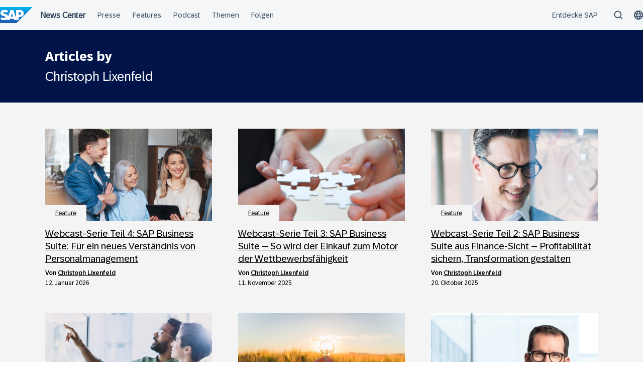

--- FILE ---
content_type: text/html; charset=UTF-8
request_url: https://news.sap.com/germany/author/christophlixenfeld/
body_size: 11822
content:
<!doctype html>
<html lang="de" class="no-js">
<head>
    <meta charset="UTF-8">
    <meta name="viewport" content="width=device-width, initial-scale=1">
    <link rel="profile" href="http://gmpg.org/xfn/11">
    <meta name='robots' content='noindex, follow' />
	<style>img:is([sizes="auto" i], [sizes^="auto," i]) { contain-intrinsic-size: 3000px 1500px }</style>
	
	<!-- This site is optimized with the Yoast SEO Premium plugin v24.9 (Yoast SEO v24.9) - https://yoast.com/wordpress/plugins/seo/ -->
	<title>Christoph Lixenfeld, Autor bei SAP News Center</title>
	<meta property="og:locale" content="de_DE" />
	<meta property="og:type" content="profile" />
	<meta property="og:title" content="Christoph Lixenfeld" />
	<meta property="og:url" content="https://news.sap.com/germany/author/christophlixenfeld/" />
	<meta property="og:site_name" content="SAP News Center" />
	<meta property="og:image" content="https://secure.gravatar.com/avatar/30a537cefbe3652c039299bc45142f2d?s=500&d=blank&r=g" />
	<meta name="twitter:card" content="summary_large_image" />
	<meta name="twitter:site" content="@SAPdach" />
	<script type="application/ld+json" class="yoast-schema-graph">{"@context":"https://schema.org","@graph":[{"@type":"ProfilePage","@id":"https://news.sap.com/germany/author/christophlixenfeld/","url":"https://news.sap.com/germany/author/christophlixenfeld/","name":"Christoph Lixenfeld, Autor bei SAP News Center","isPartOf":{"@id":"https://news.sap.com/germany/#website"},"primaryImageOfPage":{"@id":"https://news.sap.com/germany/author/christophlixenfeld/#primaryimage"},"image":{"@id":"https://news.sap.com/germany/author/christophlixenfeld/#primaryimage"},"thumbnailUrl":"https://news.sap.com/germany/files/2025/12/23/Vorlage_recovered.jpg","breadcrumb":{"@id":"https://news.sap.com/germany/author/christophlixenfeld/#breadcrumb"},"inLanguage":"de","potentialAction":[{"@type":"ReadAction","target":["https://news.sap.com/germany/author/christophlixenfeld/"]}]},{"@type":"ImageObject","inLanguage":"de","@id":"https://news.sap.com/germany/author/christophlixenfeld/#primaryimage","url":"https://news.sap.com/germany/files/2025/12/23/Vorlage_recovered.jpg","contentUrl":"https://news.sap.com/germany/files/2025/12/23/Vorlage_recovered.jpg","width":1920,"height":675},{"@type":"BreadcrumbList","@id":"https://news.sap.com/germany/author/christophlixenfeld/#breadcrumb","itemListElement":[{"@type":"ListItem","position":1,"name":"Home","item":"https://news.sap.com/germany/"},{"@type":"ListItem","position":2,"name":"Archives for Christoph Lixenfeld"}]},{"@type":"WebSite","@id":"https://news.sap.com/germany/#website","url":"https://news.sap.com/germany/","name":"SAP News Center","description":"Unternehmensberichte &amp; Presseportal","potentialAction":[{"@type":"SearchAction","target":{"@type":"EntryPoint","urlTemplate":"https://news.sap.com/germany/?s={search_term_string}"},"query-input":{"@type":"PropertyValueSpecification","valueRequired":true,"valueName":"search_term_string"}}],"inLanguage":"de"},{"@type":"Person","@id":"https://news.sap.com/germany/#/schema/person/6274c2048f5c0374b5b217a21306fdef","name":"Christoph Lixenfeld","image":{"@type":"ImageObject","inLanguage":"de","@id":"https://news.sap.com/germany/#/schema/person/image/","url":"https://secure.gravatar.com/avatar/f44a4b0c1a53e5290fec6a1b1ea34a96d20327fe7d3ea5ff7d989d2979527272?s=96&d=blank&r=g","contentUrl":"https://secure.gravatar.com/avatar/f44a4b0c1a53e5290fec6a1b1ea34a96d20327fe7d3ea5ff7d989d2979527272?s=96&d=blank&r=g","caption":"Christoph Lixenfeld"},"mainEntityOfPage":{"@id":"https://news.sap.com/germany/author/christophlixenfeld/"}}]}</script>
	<!-- / Yoast SEO Premium plugin. -->


<link rel='dns-prefetch' href='//cdn.podlove.org' />
<link rel='dns-prefetch' href='//contextualnavigation.api.community-qa.sap.com' />
<link rel="alternate" type="application/rss+xml" title="SAP News Center &raquo; Feed" href="https://news.sap.com/germany/feed/"/>

<link rel="alternate" type="application/rss+xml" title="Podcast Feed: SAP News (MP3 Feed)" href="https://news.sap.com/germany/feed/mp3/" />
<link rel="alternate" type="application/rss+xml" title="SAP News Center &raquo; Feed für Beiträge von Christoph Lixenfeld" href="https://news.sap.com/germany/author/christophlixenfeld/feed/" />
<link rel='stylesheet' id='podlove-frontend-css-css' href='https://news.sap.com/germany/wp-content/plugins/podlove-podcasting-plugin-for-wordpress/css/frontend.css?ver=1.0' type='text/css' media='all' />
<link rel='stylesheet' id='podlove-admin-font-css' href='https://news.sap.com/germany/wp-content/plugins/podlove-podcasting-plugin-for-wordpress/css/admin-font.css?ver=4.3.0' type='text/css' media='all' />
<link rel='stylesheet' id='wp-block-library-css' href='https://news.sap.com/germany/wp-includes/css/dist/block-library/style.min.css?ver=6.8.3' type='text/css' media='all' />
<style id='global-styles-inline-css' type='text/css'>
:root{--wp--preset--aspect-ratio--square: 1;--wp--preset--aspect-ratio--4-3: 4/3;--wp--preset--aspect-ratio--3-4: 3/4;--wp--preset--aspect-ratio--3-2: 3/2;--wp--preset--aspect-ratio--2-3: 2/3;--wp--preset--aspect-ratio--16-9: 16/9;--wp--preset--aspect-ratio--9-16: 9/16;--wp--preset--color--black: #000000;--wp--preset--color--cyan-bluish-gray: #abb8c3;--wp--preset--color--white: #ffffff;--wp--preset--color--pale-pink: #f78da7;--wp--preset--color--vivid-red: #cf2e2e;--wp--preset--color--luminous-vivid-orange: #ff6900;--wp--preset--color--luminous-vivid-amber: #fcb900;--wp--preset--color--light-green-cyan: #7bdcb5;--wp--preset--color--vivid-green-cyan: #00d084;--wp--preset--color--pale-cyan-blue: #8ed1fc;--wp--preset--color--vivid-cyan-blue: #0693e3;--wp--preset--color--vivid-purple: #9b51e0;--wp--preset--gradient--vivid-cyan-blue-to-vivid-purple: linear-gradient(135deg,rgba(6,147,227,1) 0%,rgb(155,81,224) 100%);--wp--preset--gradient--light-green-cyan-to-vivid-green-cyan: linear-gradient(135deg,rgb(122,220,180) 0%,rgb(0,208,130) 100%);--wp--preset--gradient--luminous-vivid-amber-to-luminous-vivid-orange: linear-gradient(135deg,rgba(252,185,0,1) 0%,rgba(255,105,0,1) 100%);--wp--preset--gradient--luminous-vivid-orange-to-vivid-red: linear-gradient(135deg,rgba(255,105,0,1) 0%,rgb(207,46,46) 100%);--wp--preset--gradient--very-light-gray-to-cyan-bluish-gray: linear-gradient(135deg,rgb(238,238,238) 0%,rgb(169,184,195) 100%);--wp--preset--gradient--cool-to-warm-spectrum: linear-gradient(135deg,rgb(74,234,220) 0%,rgb(151,120,209) 20%,rgb(207,42,186) 40%,rgb(238,44,130) 60%,rgb(251,105,98) 80%,rgb(254,248,76) 100%);--wp--preset--gradient--blush-light-purple: linear-gradient(135deg,rgb(255,206,236) 0%,rgb(152,150,240) 100%);--wp--preset--gradient--blush-bordeaux: linear-gradient(135deg,rgb(254,205,165) 0%,rgb(254,45,45) 50%,rgb(107,0,62) 100%);--wp--preset--gradient--luminous-dusk: linear-gradient(135deg,rgb(255,203,112) 0%,rgb(199,81,192) 50%,rgb(65,88,208) 100%);--wp--preset--gradient--pale-ocean: linear-gradient(135deg,rgb(255,245,203) 0%,rgb(182,227,212) 50%,rgb(51,167,181) 100%);--wp--preset--gradient--electric-grass: linear-gradient(135deg,rgb(202,248,128) 0%,rgb(113,206,126) 100%);--wp--preset--gradient--midnight: linear-gradient(135deg,rgb(2,3,129) 0%,rgb(40,116,252) 100%);--wp--preset--font-size--small: 15px;--wp--preset--font-size--medium: 18px;--wp--preset--font-size--large: 25px;--wp--preset--font-size--x-large: 42px;--wp--preset--spacing--20: 0.44rem;--wp--preset--spacing--30: 0.67rem;--wp--preset--spacing--40: 1rem;--wp--preset--spacing--50: 1.5rem;--wp--preset--spacing--60: 2.25rem;--wp--preset--spacing--70: 3.38rem;--wp--preset--spacing--80: 5.06rem;--wp--preset--shadow--natural: 6px 6px 9px rgba(0, 0, 0, 0.2);--wp--preset--shadow--deep: 12px 12px 50px rgba(0, 0, 0, 0.4);--wp--preset--shadow--sharp: 6px 6px 0px rgba(0, 0, 0, 0.2);--wp--preset--shadow--outlined: 6px 6px 0px -3px rgba(255, 255, 255, 1), 6px 6px rgba(0, 0, 0, 1);--wp--preset--shadow--crisp: 6px 6px 0px rgba(0, 0, 0, 1);}:root { --wp--style--global--content-size: 960px;--wp--style--global--wide-size: 1280px; }:where(body) { margin: 0; }.wp-site-blocks > .alignleft { float: left; margin-right: 2em; }.wp-site-blocks > .alignright { float: right; margin-left: 2em; }.wp-site-blocks > .aligncenter { justify-content: center; margin-left: auto; margin-right: auto; }:where(.wp-site-blocks) > * { margin-block-start: 24px; margin-block-end: 0; }:where(.wp-site-blocks) > :first-child { margin-block-start: 0; }:where(.wp-site-blocks) > :last-child { margin-block-end: 0; }:root { --wp--style--block-gap: 24px; }:root :where(.is-layout-flow) > :first-child{margin-block-start: 0;}:root :where(.is-layout-flow) > :last-child{margin-block-end: 0;}:root :where(.is-layout-flow) > *{margin-block-start: 24px;margin-block-end: 0;}:root :where(.is-layout-constrained) > :first-child{margin-block-start: 0;}:root :where(.is-layout-constrained) > :last-child{margin-block-end: 0;}:root :where(.is-layout-constrained) > *{margin-block-start: 24px;margin-block-end: 0;}:root :where(.is-layout-flex){gap: 24px;}:root :where(.is-layout-grid){gap: 24px;}.is-layout-flow > .alignleft{float: left;margin-inline-start: 0;margin-inline-end: 2em;}.is-layout-flow > .alignright{float: right;margin-inline-start: 2em;margin-inline-end: 0;}.is-layout-flow > .aligncenter{margin-left: auto !important;margin-right: auto !important;}.is-layout-constrained > .alignleft{float: left;margin-inline-start: 0;margin-inline-end: 2em;}.is-layout-constrained > .alignright{float: right;margin-inline-start: 2em;margin-inline-end: 0;}.is-layout-constrained > .aligncenter{margin-left: auto !important;margin-right: auto !important;}.is-layout-constrained > :where(:not(.alignleft):not(.alignright):not(.alignfull)){max-width: var(--wp--style--global--content-size);margin-left: auto !important;margin-right: auto !important;}.is-layout-constrained > .alignwide{max-width: var(--wp--style--global--wide-size);}body .is-layout-flex{display: flex;}.is-layout-flex{flex-wrap: wrap;align-items: center;}.is-layout-flex > :is(*, div){margin: 0;}body .is-layout-grid{display: grid;}.is-layout-grid > :is(*, div){margin: 0;}body{padding-top: 0px;padding-right: 0px;padding-bottom: 0px;padding-left: 0px;}a:where(:not(.wp-element-button)){text-decoration: underline;}:root :where(.wp-element-button, .wp-block-button__link){background-color: #32373c;border-width: 0;color: #fff;font-family: inherit;font-size: inherit;line-height: inherit;padding: calc(0.667em + 2px) calc(1.333em + 2px);text-decoration: none;}.has-black-color{color: var(--wp--preset--color--black) !important;}.has-cyan-bluish-gray-color{color: var(--wp--preset--color--cyan-bluish-gray) !important;}.has-white-color{color: var(--wp--preset--color--white) !important;}.has-pale-pink-color{color: var(--wp--preset--color--pale-pink) !important;}.has-vivid-red-color{color: var(--wp--preset--color--vivid-red) !important;}.has-luminous-vivid-orange-color{color: var(--wp--preset--color--luminous-vivid-orange) !important;}.has-luminous-vivid-amber-color{color: var(--wp--preset--color--luminous-vivid-amber) !important;}.has-light-green-cyan-color{color: var(--wp--preset--color--light-green-cyan) !important;}.has-vivid-green-cyan-color{color: var(--wp--preset--color--vivid-green-cyan) !important;}.has-pale-cyan-blue-color{color: var(--wp--preset--color--pale-cyan-blue) !important;}.has-vivid-cyan-blue-color{color: var(--wp--preset--color--vivid-cyan-blue) !important;}.has-vivid-purple-color{color: var(--wp--preset--color--vivid-purple) !important;}.has-black-background-color{background-color: var(--wp--preset--color--black) !important;}.has-cyan-bluish-gray-background-color{background-color: var(--wp--preset--color--cyan-bluish-gray) !important;}.has-white-background-color{background-color: var(--wp--preset--color--white) !important;}.has-pale-pink-background-color{background-color: var(--wp--preset--color--pale-pink) !important;}.has-vivid-red-background-color{background-color: var(--wp--preset--color--vivid-red) !important;}.has-luminous-vivid-orange-background-color{background-color: var(--wp--preset--color--luminous-vivid-orange) !important;}.has-luminous-vivid-amber-background-color{background-color: var(--wp--preset--color--luminous-vivid-amber) !important;}.has-light-green-cyan-background-color{background-color: var(--wp--preset--color--light-green-cyan) !important;}.has-vivid-green-cyan-background-color{background-color: var(--wp--preset--color--vivid-green-cyan) !important;}.has-pale-cyan-blue-background-color{background-color: var(--wp--preset--color--pale-cyan-blue) !important;}.has-vivid-cyan-blue-background-color{background-color: var(--wp--preset--color--vivid-cyan-blue) !important;}.has-vivid-purple-background-color{background-color: var(--wp--preset--color--vivid-purple) !important;}.has-black-border-color{border-color: var(--wp--preset--color--black) !important;}.has-cyan-bluish-gray-border-color{border-color: var(--wp--preset--color--cyan-bluish-gray) !important;}.has-white-border-color{border-color: var(--wp--preset--color--white) !important;}.has-pale-pink-border-color{border-color: var(--wp--preset--color--pale-pink) !important;}.has-vivid-red-border-color{border-color: var(--wp--preset--color--vivid-red) !important;}.has-luminous-vivid-orange-border-color{border-color: var(--wp--preset--color--luminous-vivid-orange) !important;}.has-luminous-vivid-amber-border-color{border-color: var(--wp--preset--color--luminous-vivid-amber) !important;}.has-light-green-cyan-border-color{border-color: var(--wp--preset--color--light-green-cyan) !important;}.has-vivid-green-cyan-border-color{border-color: var(--wp--preset--color--vivid-green-cyan) !important;}.has-pale-cyan-blue-border-color{border-color: var(--wp--preset--color--pale-cyan-blue) !important;}.has-vivid-cyan-blue-border-color{border-color: var(--wp--preset--color--vivid-cyan-blue) !important;}.has-vivid-purple-border-color{border-color: var(--wp--preset--color--vivid-purple) !important;}.has-vivid-cyan-blue-to-vivid-purple-gradient-background{background: var(--wp--preset--gradient--vivid-cyan-blue-to-vivid-purple) !important;}.has-light-green-cyan-to-vivid-green-cyan-gradient-background{background: var(--wp--preset--gradient--light-green-cyan-to-vivid-green-cyan) !important;}.has-luminous-vivid-amber-to-luminous-vivid-orange-gradient-background{background: var(--wp--preset--gradient--luminous-vivid-amber-to-luminous-vivid-orange) !important;}.has-luminous-vivid-orange-to-vivid-red-gradient-background{background: var(--wp--preset--gradient--luminous-vivid-orange-to-vivid-red) !important;}.has-very-light-gray-to-cyan-bluish-gray-gradient-background{background: var(--wp--preset--gradient--very-light-gray-to-cyan-bluish-gray) !important;}.has-cool-to-warm-spectrum-gradient-background{background: var(--wp--preset--gradient--cool-to-warm-spectrum) !important;}.has-blush-light-purple-gradient-background{background: var(--wp--preset--gradient--blush-light-purple) !important;}.has-blush-bordeaux-gradient-background{background: var(--wp--preset--gradient--blush-bordeaux) !important;}.has-luminous-dusk-gradient-background{background: var(--wp--preset--gradient--luminous-dusk) !important;}.has-pale-ocean-gradient-background{background: var(--wp--preset--gradient--pale-ocean) !important;}.has-electric-grass-gradient-background{background: var(--wp--preset--gradient--electric-grass) !important;}.has-midnight-gradient-background{background: var(--wp--preset--gradient--midnight) !important;}.has-small-font-size{font-size: var(--wp--preset--font-size--small) !important;}.has-medium-font-size{font-size: var(--wp--preset--font-size--medium) !important;}.has-large-font-size{font-size: var(--wp--preset--font-size--large) !important;}.has-x-large-font-size{font-size: var(--wp--preset--font-size--x-large) !important;}
:root :where(.wp-block-pullquote){font-size: 1.5em;line-height: 1.6;}
</style>
<link rel='stylesheet' id='sapn-sap-contextual-navigation-cxs-designsystem-css' href='https://contextualnavigation.api.community-qa.sap.com/static/latest/cxs-designsystem/cxs-designsystem.css?ver=1.0.0' type='text/css' media='all' />
<link rel='stylesheet' id='post-series-style-css' href='https://news.sap.com/germany/wp-content/plugins/post-series//assets/scss/main.css?ver=1765372809' type='text/css' media='all' />
<link rel='stylesheet' id='sapnews-press-contacts-tab-switcher-css-css' href='https://news.sap.com/germany/wp-content/plugins/sapn-persons/assets/css/press-contacts-tab-switcher.css?ver=1685719152' type='text/css' media='all' />
<link rel='stylesheet' id='inpsyde-embed-privacy-frontend-css' href='https://news.sap.com/germany/wp-content/plugins/inpsyde-embed-privacy/assets/build/frontend-css.css?ver=1678715802' type='text/css' media='all' />
<link rel='stylesheet' id='sapnews-mmenu-css-css' href='https://news.sap.com/germany/wp-content/themes/sapn-theme-2/assets/jquery.mmenu.css?ver=1765372714' type='text/css' media='all' />
<link rel='stylesheet' id='sapnews-style-css' href='https://news.sap.com/germany/wp-content/themes/sapn-theme-2/assets/sapn-style.css?ver=1765372714' type='text/css' media='all' />
<link rel='stylesheet' id='sapnews-mediaelement-css-css' href='https://news.sap.com/germany/wp-content/themes/sapn-theme-2/assets/mediaelement.css?ver=1765372714' type='text/css' media='all' />
<link rel='stylesheet' id='sapnews-editor-styles-css-css' href='https://news.sap.com/germany/wp-content/themes/sapn-theme-2/assets/editor-style.css?ver=1765372714' type='text/css' media='all' />
<link rel='stylesheet' id='sapnews-block-frontend-styles-css-css' href='https://news.sap.com/germany/wp-content/themes/sapn-theme-2/assets/block-frontend-style.css?ver=1765372714' type='text/css' media='all' />
<link rel='stylesheet' id='wp-featherlight-css' href='https://news.sap.com/germany/wp-content/plugins/wp-featherlight/css/wp-featherlight.min.css?ver=1.3.4' type='text/css' media='all' />
<script type="text/javascript" src="https://news.sap.com/germany/wp-includes/js/jquery/jquery.min.js?ver=3.7.1" id="jquery-core-js"></script>
<script type="text/javascript" src="https://news.sap.com/germany/wp-includes/js/jquery/jquery-migrate.min.js?ver=3.4.1" id="jquery-migrate-js"></script>
<script type="text/javascript" src="https://cdn.podlove.org/web-player/embed.js?ver=4.3.0" id="podlove-player4-embed-js"></script>
<script type="text/javascript" src="https://news.sap.com/germany/wp-content/plugins/podlove-podcasting-plugin-for-wordpress/lib/modules/podlove_web_player/player_v4/pwp4.js?ver=4.3.0" id="podlove-pwp4-player-js"></script>
<link rel="https://api.w.org/" href="https://news.sap.com/germany/wp-json/" /><link rel="alternate" title="JSON" type="application/json" href="https://news.sap.com/germany/wp-json/wp/v2/users/924" /><link rel="EditURI" type="application/rsd+xml" title="RSD" href="https://news.sap.com/germany/xmlrpc.php?rsd" />
<script>window.schema_highlighter={accountId: "Acronym/Newssap", output: false, outputCache: false}</script> <script async src="https://cdn.schemaapp.com/javascript/highlight.js"></script><script src="//assets.adobedtm.com/ccc66c06b30b/dec9e8a112d6/launch-5477257322e9.min.js"></script>        <script type="module">
            import {defineCustomElements} from 'https://news.sap.com/germany/wp-content/plugins/sapn-sap-contextual-navigation/assets/vendor/webcomponent/loader.js';

            defineCustomElements();
        </script>
        <!-- Es ist keine amphtml-Version verfügbar für diese URL. -->		<style type="text/css" id="wp-custom-css">
			/* pressekontakte - position fett */
.position {
   font-weight: 700 !important;
}		</style>
		    <script>document.documentElement.className = document.documentElement.className.replace("no-js", "js");</script>
</head>

<body class="archive author author-christophlixenfeld author-924 wp-theme-sapn-theme-2 wp-featherlight-captions hfeed">
<div id="page" class="site">
    <a class="skip-link screen-reader-text" href="#content">Überspringen</a>

    
        <div style="min-height: 60px;">
                    <ds-contextual-navigation
            landing-zone="{&quot;title&quot;:&quot;News Center&quot;,&quot;url&quot;:&quot;https:\/\/news.sap.com\/germany&quot;}"
            main-links="[{&quot;title&quot;:&quot;Presse&quot;,&quot;url&quot;:&quot;https:\/\/news.sap.com\/germany\/pressebereich\/&quot;,&quot;subMenuRows&quot;:[]},{&quot;title&quot;:&quot;Features&quot;,&quot;url&quot;:&quot;https:\/\/news.sap.com\/germany\/features\/&quot;,&quot;subMenuRows&quot;:[]},{&quot;title&quot;:&quot;Podcast&quot;,&quot;url&quot;:&quot;https:\/\/news.sap.com\/germany\/podcast&quot;,&quot;subMenuRows&quot;:[]},{&quot;title&quot;:&quot;Themen&quot;,&quot;url&quot;:&quot;https:\/\/news.sap.com\/germany\/#topics&quot;,&quot;subMenuRows&quot;:[]},{&quot;title&quot;:&quot;Folgen&quot;,&quot;url&quot;:&quot;https:\/\/news.sap.com\/germany\/#follow-sap&quot;,&quot;subMenuRows&quot;:[]}]"
            country-selector-config="{&quot;enabled&quot;:true,&quot;searchDisabled&quot;:false,&quot;regions&quot;:[{&quot;title&quot;:&quot;Americas&quot;,&quot;countries&quot;:[{&quot;url&quot;:&quot;https:\/\/news.sap.com\/latinamerica&quot;,&quot;displayTitle&quot;:&quot;Argentina - Espa\u00f1ol&quot;,&quot;nativeTitle&quot;:&quot;&quot;,&quot;countryCode&quot;:&quot;ar&quot;},{&quot;url&quot;:&quot;https:\/\/news.sap.com\/latinamerica&quot;,&quot;displayTitle&quot;:&quot;Bolivia - Espa\u00f1ol&quot;,&quot;nativeTitle&quot;:&quot;&quot;,&quot;countryCode&quot;:&quot;bo&quot;},{&quot;url&quot;:&quot;https:\/\/news.sap.com\/brazil&quot;,&quot;displayTitle&quot;:&quot;Brazil - Portugu\u00eas&quot;,&quot;nativeTitle&quot;:&quot;Brasil&quot;,&quot;countryCode&quot;:&quot;br&quot;},{&quot;url&quot;:&quot;https:\/\/news.sap.com\/canada&quot;,&quot;displayTitle&quot;:&quot;Canada - English&quot;,&quot;nativeTitle&quot;:&quot;&quot;,&quot;countryCode&quot;:&quot;ca-en&quot;},{&quot;url&quot;:&quot;https:\/\/news.sap.com\/canada-fr&quot;,&quot;displayTitle&quot;:&quot;Canada - Fran\u00e7ais&quot;,&quot;nativeTitle&quot;:&quot;&quot;,&quot;countryCode&quot;:&quot;ca-fr&quot;},{&quot;url&quot;:&quot;https:\/\/news.sap.com\/latinamerica&quot;,&quot;displayTitle&quot;:&quot;Chile - Espa\u00f1ol&quot;,&quot;nativeTitle&quot;:&quot;&quot;,&quot;countryCode&quot;:&quot;cl&quot;},{&quot;url&quot;:&quot;https:\/\/news.sap.com\/latinamerica&quot;,&quot;displayTitle&quot;:&quot;Colombia - Espa\u00f1ol&quot;,&quot;nativeTitle&quot;:&quot;&quot;,&quot;countryCode&quot;:&quot;co&quot;},{&quot;url&quot;:&quot;https:\/\/news.sap.com\/latinamerica&quot;,&quot;displayTitle&quot;:&quot;Costa Rica - Espa\u00f1ol&quot;,&quot;nativeTitle&quot;:&quot;&quot;,&quot;countryCode&quot;:&quot;cr&quot;},{&quot;url&quot;:&quot;https:\/\/news.sap.com\/latinamerica&quot;,&quot;displayTitle&quot;:&quot;Dominican Republic - Espa\u00f1ol&quot;,&quot;nativeTitle&quot;:&quot;&quot;,&quot;countryCode&quot;:&quot;do&quot;},{&quot;url&quot;:&quot;https:\/\/news.sap.com\/latinamerica&quot;,&quot;displayTitle&quot;:&quot;Ecuador - Espa\u00f1ol&quot;,&quot;nativeTitle&quot;:&quot;&quot;,&quot;countryCode&quot;:&quot;ec&quot;},{&quot;url&quot;:&quot;https:\/\/news.sap.com\/latinamerica&quot;,&quot;displayTitle&quot;:&quot;El Salvador - Espa\u00f1ol&quot;,&quot;nativeTitle&quot;:&quot;&quot;,&quot;countryCode&quot;:&quot;sv&quot;},{&quot;url&quot;:&quot;https:\/\/news.sap.com\/latinamerica&quot;,&quot;displayTitle&quot;:&quot;Guatemala - Espa\u00f1ol&quot;,&quot;nativeTitle&quot;:&quot;&quot;,&quot;countryCode&quot;:&quot;gt&quot;},{&quot;url&quot;:&quot;https:\/\/news.sap.com\/latinamerica&quot;,&quot;displayTitle&quot;:&quot;Honduras - Espa\u00f1ol&quot;,&quot;nativeTitle&quot;:&quot;&quot;,&quot;countryCode&quot;:&quot;hn&quot;},{&quot;url&quot;:&quot;https:\/\/news.sap.com\/latinamerica&quot;,&quot;displayTitle&quot;:&quot;Mexico - Espa\u00f1ol&quot;,&quot;nativeTitle&quot;:&quot;Mexico&quot;,&quot;countryCode&quot;:&quot;mx&quot;},{&quot;url&quot;:&quot;https:\/\/news.sap.com\/latinamerica&quot;,&quot;displayTitle&quot;:&quot;Panama - Espa\u00f1ol&quot;,&quot;nativeTitle&quot;:&quot;Panam\u00e1&quot;,&quot;countryCode&quot;:&quot;pa&quot;},{&quot;url&quot;:&quot;https:\/\/news.sap.com\/latinamerica&quot;,&quot;displayTitle&quot;:&quot;Peru - Espa\u00f1ol&quot;,&quot;nativeTitle&quot;:&quot;Per\u00fa&quot;,&quot;countryCode&quot;:&quot;pe&quot;},{&quot;url&quot;:&quot;https:\/\/news.sap.com\/latinamerica&quot;,&quot;displayTitle&quot;:&quot;Puerto Rico - Espa\u00f1ol&quot;,&quot;nativeTitle&quot;:&quot;&quot;,&quot;countryCode&quot;:&quot;pr&quot;},{&quot;url&quot;:&quot;https:\/\/news.sap.com&quot;,&quot;displayTitle&quot;:&quot;United States - English&quot;,&quot;nativeTitle&quot;:&quot;usa&quot;,&quot;countryCode&quot;:&quot;us&quot;},{&quot;url&quot;:&quot;https:\/\/news.sap.com\/latinamerica&quot;,&quot;displayTitle&quot;:&quot;Venezuela - Espa\u00f1ol&quot;,&quot;nativeTitle&quot;:&quot;&quot;,&quot;countryCode&quot;:&quot;ve&quot;}]},{&quot;title&quot;:&quot;Asia Pacific&quot;,&quot;countries&quot;:[{&quot;url&quot;:&quot;https:\/\/news.sap.com\/australia&quot;,&quot;displayTitle&quot;:&quot;Australia - English&quot;,&quot;nativeTitle&quot;:&quot;&quot;,&quot;countryCode&quot;:&quot;en-au&quot;},{&quot;url&quot;:&quot;https:\/\/news.sap.cn\/&quot;,&quot;displayTitle&quot;:&quot;China - \u4e2d\u6587&quot;,&quot;nativeTitle&quot;:&quot;\u4e2d\u6587&quot;,&quot;countryCode&quot;:&quot;zh&quot;},{&quot;url&quot;:&quot;https:\/\/news.sap.com\/hk&quot;,&quot;displayTitle&quot;:&quot;Hong Kong, China - English&quot;,&quot;nativeTitle&quot;:&quot;&quot;,&quot;countryCode&quot;:&quot;hk&quot;},{&quot;url&quot;:&quot;https:\/\/news.sap.com\/india&quot;,&quot;displayTitle&quot;:&quot;India - English&quot;,&quot;nativeTitle&quot;:&quot;&quot;,&quot;countryCode&quot;:&quot;in&quot;},{&quot;url&quot;:&quot;https:\/\/news.sap.com\/sea&quot;,&quot;displayTitle&quot;:&quot;Indonesia - English&quot;,&quot;nativeTitle&quot;:&quot;&quot;,&quot;countryCode&quot;:&quot;id&quot;},{&quot;url&quot;:&quot;https:\/\/news.sap.com\/japan&quot;,&quot;displayTitle&quot;:&quot;Japan - \u65e5\u672c\u8a9e&quot;,&quot;nativeTitle&quot;:&quot;\u65e5\u672c&quot;,&quot;countryCode&quot;:&quot;jp&quot;},{&quot;url&quot;:&quot;https:\/\/news.sap.com\/cis&quot;,&quot;displayTitle&quot;:&quot;Kazakhstan - \u0420\u0443\u0441\u0441\u043a\u0438\u0439&quot;,&quot;nativeTitle&quot;:&quot;\u041a\u0430\u0437\u0430\u0445\u0441\u0442\u0430\u043d&quot;,&quot;countryCode&quot;:&quot;kz&quot;},{&quot;url&quot;:&quot;https:\/\/news.sap.com\/korea&quot;,&quot;displayTitle&quot;:&quot;Korea - \ud55c\uad6d\uc5b4&quot;,&quot;nativeTitle&quot;:&quot;\ub300\ud55c\ubbfc\uad6d&quot;,&quot;countryCode&quot;:&quot;kr&quot;},{&quot;url&quot;:&quot;https:\/\/news.sap.com\/cis&quot;,&quot;displayTitle&quot;:&quot;Kyrgyzstan - \u0420\u0443\u0441\u0441\u043a\u0438\u0439&quot;,&quot;nativeTitle&quot;:&quot;\u041a\u0438\u0440\u0433\u0438\u0437\u0438\u044f&quot;,&quot;countryCode&quot;:&quot;kg&quot;},{&quot;url&quot;:&quot;https:\/\/news.sap.com\/sea&quot;,&quot;displayTitle&quot;:&quot;Malaysia - English&quot;,&quot;nativeTitle&quot;:&quot;&quot;,&quot;countryCode&quot;:&quot;my&quot;},{&quot;url&quot;:&quot;https:\/\/news.sap.com\/australia&quot;,&quot;displayTitle&quot;:&quot;New Zealand - English&quot;,&quot;nativeTitle&quot;:&quot;&quot;,&quot;countryCode&quot;:&quot;en-nz&quot;},{&quot;url&quot;:&quot;https:\/\/news.sap.com\/sea&quot;,&quot;displayTitle&quot;:&quot;Philippines - English&quot;,&quot;nativeTitle&quot;:&quot;&quot;,&quot;countryCode&quot;:&quot;ph&quot;},{&quot;url&quot;:&quot;https:\/\/news.sap.com\/sea&quot;,&quot;displayTitle&quot;:&quot;Singapore - English&quot;,&quot;nativeTitle&quot;:&quot;&quot;,&quot;countryCode&quot;:&quot;sg&quot;},{&quot;url&quot;:&quot;https:\/\/news.sap.com\/cis&quot;,&quot;displayTitle&quot;:&quot;Tajikistan - \u0420\u0443\u0441\u0441\u043a\u0438\u0439&quot;,&quot;nativeTitle&quot;:&quot;\u0422\u0430\u0434\u0436\u0438\u043a\u0438\u0441\u0442\u0430\u043d&quot;,&quot;countryCode&quot;:&quot;tj&quot;},{&quot;url&quot;:&quot;https:\/\/news.sap.com\/sea&quot;,&quot;displayTitle&quot;:&quot;Thailand - English&quot;,&quot;nativeTitle&quot;:&quot;&quot;,&quot;countryCode&quot;:&quot;th&quot;},{&quot;url&quot;:&quot;https:\/\/news.sap.com\/cis&quot;,&quot;displayTitle&quot;:&quot;Turkmenistan - \u0420\u0443\u0441\u0441\u043a\u0438\u0439&quot;,&quot;nativeTitle&quot;:&quot;\u0422\u0443\u0440\u043a\u043c\u0435\u043d\u0438\u0441\u0442\u0430\u043d&quot;,&quot;countryCode&quot;:&quot;tm&quot;},{&quot;url&quot;:&quot;https:\/\/news.sap.com\/cis&quot;,&quot;displayTitle&quot;:&quot;Uzbekistan - \u0420\u0443\u0441\u0441\u043a\u0438\u0439&quot;,&quot;nativeTitle&quot;:&quot;\u0423\u0437\u0431\u0435\u043a\u0438\u0441\u0442\u0430\u043d&quot;,&quot;countryCode&quot;:&quot;uz&quot;},{&quot;url&quot;:&quot;https:\/\/news.sap.com\/sea&quot;,&quot;displayTitle&quot;:&quot;Vietnam - English&quot;,&quot;nativeTitle&quot;:&quot;&quot;,&quot;countryCode&quot;:&quot;vn&quot;}]},{&quot;title&quot;:&quot;Europe&quot;,&quot;countries&quot;:[{&quot;url&quot;:&quot;https:\/\/news.sap.com\/westbalkans&quot;,&quot;displayTitle&quot;:&quot;Albania - \u0441\u0440\u043f\u0441\u043a\u0438&quot;,&quot;nativeTitle&quot;:&quot;&quot;,&quot;countryCode&quot;:&quot;al&quot;},{&quot;url&quot;:&quot;https:\/\/news.sap.com\/cis&quot;,&quot;displayTitle&quot;:&quot;Armenia - \u0420\u0443\u0441\u0441\u043a\u0438\u0439&quot;,&quot;nativeTitle&quot;:&quot;\u0410\u0440\u043c\u0435\u043d\u0438\u044f&quot;,&quot;countryCode&quot;:&quot;am&quot;},{&quot;url&quot;:&quot;https:\/\/news.sap.com\/germany&quot;,&quot;displayTitle&quot;:&quot;Austria - Deutsch&quot;,&quot;nativeTitle&quot;:&quot;\u00d6sterreich&quot;,&quot;countryCode&quot;:&quot;at&quot;},{&quot;url&quot;:&quot;https:\/\/news.sap.com\/cis&quot;,&quot;displayTitle&quot;:&quot;Azerbaijan - \u0420\u0443\u0441\u0441\u043a\u0438\u0439&quot;,&quot;nativeTitle&quot;:&quot;\u0410\u0437\u0435\u0440\u0431\u0430\u0439\u0434\u0436\u0430\u043d&quot;,&quot;countryCode&quot;:&quot;az&quot;},{&quot;url&quot;:&quot;https:\/\/news.sap.com\/cis&quot;,&quot;displayTitle&quot;:&quot;Belarus - \u0420\u0443\u0441\u0441\u043a\u0438\u0439&quot;,&quot;nativeTitle&quot;:&quot;\u0411\u0435\u043b\u0430\u0440\u0443\u0441\u044c&quot;,&quot;countryCode&quot;:&quot;by&quot;},{&quot;url&quot;:&quot;https:\/\/news.sap.com\/belgique&quot;,&quot;displayTitle&quot;:&quot;Belgium - Fran\u00e7ais&quot;,&quot;nativeTitle&quot;:&quot;Belgique&quot;,&quot;countryCode&quot;:&quot;be-fr&quot;},{&quot;url&quot;:&quot;https:\/\/news.sap.com\/belgie&quot;,&quot;displayTitle&quot;:&quot;Belgium - Nederlands&quot;,&quot;nativeTitle&quot;:&quot;Belgi\u00eb&quot;,&quot;countryCode&quot;:&quot;be-nl&quot;},{&quot;url&quot;:&quot;https:\/\/news.sap.com\/westbalkans&quot;,&quot;displayTitle&quot;:&quot;Bosnia and Herzogovina - \u0441\u0440\u043f\u0441\u043a\u0438&quot;,&quot;nativeTitle&quot;:&quot;Bosna i Hercegovina&quot;,&quot;countryCode&quot;:&quot;ba&quot;},{&quot;url&quot;:&quot;https:\/\/news.sap.com\/bulgaria&quot;,&quot;displayTitle&quot;:&quot;Bulgaria - \u0431\u044a\u043b\u0433\u0430\u0440\u0441\u043a\u0438&quot;,&quot;nativeTitle&quot;:&quot;\u0411\u044a\u043b\u0433\u0430\u0440\u0438\u044f&quot;,&quot;countryCode&quot;:&quot;bg&quot;},{&quot;url&quot;:&quot;https:\/\/news.sap.com\/croatia&quot;,&quot;displayTitle&quot;:&quot;Croatia - Hrvatski&quot;,&quot;nativeTitle&quot;:&quot;Hrvatska&quot;,&quot;countryCode&quot;:&quot;hr&quot;},{&quot;url&quot;:&quot;https:\/\/news.sap.com\/cz&quot;,&quot;displayTitle&quot;:&quot;Czechia - \u010ce\u0161tina&quot;,&quot;nativeTitle&quot;:&quot;\u010cesk\u00e1&quot;,&quot;countryCode&quot;:&quot;cz&quot;},{&quot;url&quot;:&quot;https:\/\/news.sap.com\/denmark&quot;,&quot;displayTitle&quot;:&quot;Denmark - Dansk&quot;,&quot;nativeTitle&quot;:&quot;Danmark&quot;,&quot;countryCode&quot;:&quot;dk&quot;},{&quot;url&quot;:&quot;https:\/\/news.sap.com&quot;,&quot;displayTitle&quot;:&quot;Estonia - English&quot;,&quot;nativeTitle&quot;:&quot;Eesti&quot;,&quot;countryCode&quot;:&quot;ee&quot;},{&quot;url&quot;:&quot;https:\/\/news.sap.com\/finland&quot;,&quot;displayTitle&quot;:&quot;Finland - Suomi&quot;,&quot;nativeTitle&quot;:&quot;Suomi&quot;,&quot;countryCode&quot;:&quot;fi&quot;},{&quot;url&quot;:&quot;https:\/\/news.sap.com\/france&quot;,&quot;displayTitle&quot;:&quot;France - Fran\u00e7ais&quot;,&quot;nativeTitle&quot;:&quot;&quot;,&quot;countryCode&quot;:&quot;fr&quot;},{&quot;url&quot;:&quot;https:\/\/news.sap.com\/cis&quot;,&quot;displayTitle&quot;:&quot;Georgia - \u0420\u0443\u0441\u0441\u043a\u0438\u0439&quot;,&quot;nativeTitle&quot;:&quot;\u0413\u0440\u0443\u0437\u0438\u044f&quot;,&quot;countryCode&quot;:&quot;ge&quot;},{&quot;url&quot;:&quot;https:\/\/news.sap.com\/germany&quot;,&quot;displayTitle&quot;:&quot;Germany - Deutsch&quot;,&quot;nativeTitle&quot;:&quot;Deutschland&quot;,&quot;countryCode&quot;:&quot;de&quot;},{&quot;url&quot;:&quot;https:\/\/news.sap.com\/greece&quot;,&quot;displayTitle&quot;:&quot;Greece - \u0395\u03bb\u03bb\u03b7\u03bd\u03b9\u03ba\u03ac&quot;,&quot;nativeTitle&quot;:&quot;\u0395\u03bb\u03bb\u03ac\u03b4\u03b1 \u03ba\u03b1\u03b9 \u039a\u03cd\u03c0\u03c1\u03bf\u03c2&quot;,&quot;countryCode&quot;:&quot;gr&quot;},{&quot;url&quot;:&quot;https:\/\/news.sap.com\/hungary&quot;,&quot;displayTitle&quot;:&quot;Hungary - Magyar&quot;,&quot;nativeTitle&quot;:&quot;Magyarorsz\u00e1g&quot;,&quot;countryCode&quot;:&quot;hu&quot;},{&quot;url&quot;:&quot;https:\/\/news.sap.com\/uk&quot;,&quot;displayTitle&quot;:&quot;Ireland - English&quot;,&quot;nativeTitle&quot;:&quot;\u00c9ire&quot;,&quot;countryCode&quot;:&quot;ie&quot;},{&quot;url&quot;:&quot;https:\/\/news.sap.com\/italy&quot;,&quot;displayTitle&quot;:&quot;Italy - Italiano&quot;,&quot;nativeTitle&quot;:&quot;Italia&quot;,&quot;countryCode&quot;:&quot;it&quot;},{&quot;url&quot;:&quot;https:\/\/news.sap.com&quot;,&quot;displayTitle&quot;:&quot;Latvia - English&quot;,&quot;nativeTitle&quot;:&quot;Latvija&quot;,&quot;countryCode&quot;:&quot;lv&quot;},{&quot;url&quot;:&quot;https:\/\/news.sap.com&quot;,&quot;displayTitle&quot;:&quot;Lithuania - English&quot;,&quot;nativeTitle&quot;:&quot;Lietuva&quot;,&quot;countryCode&quot;:&quot;lt&quot;},{&quot;url&quot;:&quot;https:\/\/news.sap.com\/westbalkans&quot;,&quot;displayTitle&quot;:&quot;Macedonia - \u0441\u0440\u043f\u0441\u043a\u0438&quot;,&quot;nativeTitle&quot;:&quot;Makedonija&quot;,&quot;countryCode&quot;:&quot;mk&quot;},{&quot;url&quot;:&quot;https:\/\/news.sap.com\/cis&quot;,&quot;displayTitle&quot;:&quot;Moldova - \u0420\u0443\u0441\u0441\u043a\u0438\u0439&quot;,&quot;nativeTitle&quot;:&quot;\u041c\u043e\u043b\u0434\u0430\u0432\u0438\u044f&quot;,&quot;countryCode&quot;:&quot;md&quot;},{&quot;url&quot;:&quot;https:\/\/news.sap.com\/westbalkans&quot;,&quot;displayTitle&quot;:&quot;Montenegro - \u0441\u0440\u043f\u0441\u043a\u0438&quot;,&quot;nativeTitle&quot;:&quot;Crna Gora&quot;,&quot;countryCode&quot;:&quot;me&quot;},{&quot;url&quot;:&quot;https:\/\/news.sap.com\/netherlands&quot;,&quot;displayTitle&quot;:&quot;Netherlands - Nederlands&quot;,&quot;nativeTitle&quot;:&quot;Nederland&quot;,&quot;countryCode&quot;:&quot;nl&quot;},{&quot;url&quot;:&quot;https:\/\/news.sap.com\/norway&quot;,&quot;displayTitle&quot;:&quot;Norway - Norsk&quot;,&quot;nativeTitle&quot;:&quot;Norge&quot;,&quot;countryCode&quot;:&quot;no&quot;},{&quot;url&quot;:&quot;https:\/\/news.sap.com\/poland&quot;,&quot;displayTitle&quot;:&quot;Poland - Polski&quot;,&quot;nativeTitle&quot;:&quot;Polska&quot;,&quot;countryCode&quot;:&quot;pl&quot;},{&quot;url&quot;:&quot;https:\/\/news.sap.com\/portugal&quot;,&quot;displayTitle&quot;:&quot;Portugal - Portugu\u00eas&quot;,&quot;nativeTitle&quot;:&quot;&quot;,&quot;countryCode&quot;:&quot;pt&quot;},{&quot;url&quot;:&quot;https:\/\/news.sap.com\/romania&quot;,&quot;displayTitle&quot;:&quot;Romania - Rom\u00e2n\u0103&quot;,&quot;nativeTitle&quot;:&quot;&quot;,&quot;countryCode&quot;:&quot;ro&quot;},{&quot;url&quot;:&quot;https:\/\/news.sap.com\/cis&quot;,&quot;displayTitle&quot;:&quot;Russia - \u0420\u0443\u0441\u0441\u043a\u0438\u0439&quot;,&quot;nativeTitle&quot;:&quot;\u0420\u043e\u0441\u0441\u0438\u044f&quot;,&quot;countryCode&quot;:&quot;ru&quot;},{&quot;url&quot;:&quot;https:\/\/news.sap.com\/westbalkans&quot;,&quot;displayTitle&quot;:&quot;Serbia - \u0441\u0440\u043f\u0441\u043a\u0438&quot;,&quot;nativeTitle&quot;:&quot;Srbija&quot;,&quot;countryCode&quot;:&quot;rs&quot;},{&quot;url&quot;:&quot;https:\/\/news.sap.com\/sk&quot;,&quot;displayTitle&quot;:&quot;Slovakia - Sloven\u010dina&quot;,&quot;nativeTitle&quot;:&quot;Slovensko&quot;,&quot;countryCode&quot;:&quot;sk&quot;},{&quot;url&quot;:&quot;https:\/\/news.sap.com\/slovenia&quot;,&quot;displayTitle&quot;:&quot;Slovenia - Sloven\u0161\u010dina&quot;,&quot;nativeTitle&quot;:&quot;Slovenija&quot;,&quot;countryCode&quot;:&quot;sl&quot;},{&quot;url&quot;:&quot;https:\/\/news.sap.com\/spain&quot;,&quot;displayTitle&quot;:&quot;Spain - Espa\u00f1ol&quot;,&quot;nativeTitle&quot;:&quot;Espa\u00f1a&quot;,&quot;countryCode&quot;:&quot;es&quot;},{&quot;url&quot;:&quot;https:\/\/news.sap.com\/sweden&quot;,&quot;displayTitle&quot;:&quot;Sweden - Svenska&quot;,&quot;nativeTitle&quot;:&quot;Sverige&quot;,&quot;countryCode&quot;:&quot;se&quot;},{&quot;url&quot;:&quot;https:\/\/news.sap.com\/swiss&quot;,&quot;displayTitle&quot;:&quot;Switzerland - Deutsch&quot;,&quot;nativeTitle&quot;:&quot;Schweiz&quot;,&quot;countryCode&quot;:&quot;ch-de&quot;},{&quot;url&quot;:&quot;https:\/\/news.sap.com\/suisse&quot;,&quot;displayTitle&quot;:&quot;Switzerland - Fran\u00e7ais&quot;,&quot;nativeTitle&quot;:&quot;Suisse&quot;,&quot;countryCode&quot;:&quot;ch-fr&quot;},{&quot;url&quot;:&quot;https:\/\/news.sap.com\/turkey&quot;,&quot;displayTitle&quot;:&quot;Turkey - T\u00fcrk\u00e7e&quot;,&quot;nativeTitle&quot;:&quot;T\u00fcrkiye&quot;,&quot;countryCode&quot;:&quot;tr&quot;},{&quot;url&quot;:&quot;https:\/\/news.sap.com\/ukraine&quot;,&quot;displayTitle&quot;:&quot;Ukraine - \u0423\u043a\u0440\u0430\u0457\u043d\u0441\u044c\u043a\u0430&quot;,&quot;nativeTitle&quot;:&quot;\u0423\u043a\u0440\u0430\u0438\u043d\u0430&quot;,&quot;countryCode&quot;:&quot;ua&quot;},{&quot;url&quot;:&quot;https:\/\/news.sap.com\/uk&quot;,&quot;displayTitle&quot;:&quot;United Kingdom - English&quot;,&quot;nativeTitle&quot;:&quot;uk&quot;,&quot;countryCode&quot;:&quot;gb&quot;}]},{&quot;title&quot;:&quot;Middle East and Africa&quot;,&quot;countries&quot;:[{&quot;url&quot;:&quot;https:\/\/news.sap.com\/africa&quot;,&quot;displayTitle&quot;:&quot;Angola - English&quot;,&quot;nativeTitle&quot;:&quot;&quot;,&quot;countryCode&quot;:&quot;ao&quot;},{&quot;url&quot;:&quot;https:\/\/news.sap.com\/mena&quot;,&quot;displayTitle&quot;:&quot;Bahrain - English&quot;,&quot;nativeTitle&quot;:&quot;\u0627\u0644\u0628\u062d\u0631\u064a\u0646&quot;,&quot;countryCode&quot;:&quot;bh&quot;},{&quot;url&quot;:&quot;https:\/\/news.sap.com\/mena&quot;,&quot;displayTitle&quot;:&quot;Egypt - English&quot;,&quot;nativeTitle&quot;:&quot;\u0645\u0635\u0631&quot;,&quot;countryCode&quot;:&quot;eg&quot;},{&quot;url&quot;:&quot;https:\/\/news.sap.com\/mena&quot;,&quot;displayTitle&quot;:&quot;Iraq - English&quot;,&quot;nativeTitle&quot;:&quot;\u0627\u0644\u0639\u0640\u0631\u0627\u0642&quot;,&quot;countryCode&quot;:&quot;iq&quot;},{&quot;url&quot;:&quot;https:\/\/news.sap.com&quot;,&quot;displayTitle&quot;:&quot;Israel - English&quot;,&quot;nativeTitle&quot;:&quot;\u05d9\u05e9\u05e8\u05d0\u05dc&quot;,&quot;countryCode&quot;:&quot;il&quot;},{&quot;url&quot;:&quot;https:\/\/news.sap.com\/mena&quot;,&quot;displayTitle&quot;:&quot;Jordan - English&quot;,&quot;nativeTitle&quot;:&quot;\u0627\u0644\u0623\u0631\u062f\u0646&quot;,&quot;countryCode&quot;:&quot;jo&quot;},{&quot;url&quot;:&quot;https:\/\/news.sap.com\/africa&quot;,&quot;displayTitle&quot;:&quot;Kenya - English&quot;,&quot;nativeTitle&quot;:&quot;&quot;,&quot;countryCode&quot;:&quot;ke&quot;},{&quot;url&quot;:&quot;https:\/\/news.sap.com\/mena&quot;,&quot;displayTitle&quot;:&quot;Kuwait - English&quot;,&quot;nativeTitle&quot;:&quot;\u0627\u0644\u0643\u0648\u064a\u062a&quot;,&quot;countryCode&quot;:&quot;kw&quot;},{&quot;url&quot;:&quot;https:\/\/news.sap.com\/mena&quot;,&quot;displayTitle&quot;:&quot;Lebanon - English&quot;,&quot;nativeTitle&quot;:&quot;\u0644\u0628\u0646\u0627\u0646&quot;,&quot;countryCode&quot;:&quot;lb&quot;},{&quot;url&quot;:&quot;https:\/\/news.sap.com\/africa&quot;,&quot;displayTitle&quot;:&quot;Libya - English&quot;,&quot;nativeTitle&quot;:&quot;\u0644\u064a\u0628\u064a\u0627&quot;,&quot;countryCode&quot;:&quot;ly&quot;},{&quot;url&quot;:&quot;https:\/\/news.sap.com\/france&quot;,&quot;displayTitle&quot;:&quot;Morocco - Fran\u00e7ais&quot;,&quot;nativeTitle&quot;:&quot;&quot;,&quot;countryCode&quot;:&quot;ma&quot;},{&quot;url&quot;:&quot;https:\/\/news.sap.com\/africa&quot;,&quot;displayTitle&quot;:&quot;Nigeria - English&quot;,&quot;nativeTitle&quot;:&quot;&quot;,&quot;countryCode&quot;:&quot;ng&quot;},{&quot;url&quot;:&quot;https:\/\/news.sap.com\/mena&quot;,&quot;displayTitle&quot;:&quot;Oman - English&quot;,&quot;nativeTitle&quot;:&quot;\u0639\u064f\u0645\u0627\u0646\u0639\u064f\u0645\u0627\u0646&quot;,&quot;countryCode&quot;:&quot;om&quot;},{&quot;url&quot;:&quot;https:\/\/news.sap.com\/mena&quot;,&quot;displayTitle&quot;:&quot;Pakistan - English&quot;,&quot;nativeTitle&quot;:&quot;\u0627\u0633\u0644\u0627\u0645\u06cc \u062c\u0645\u06c1\u0648\u0631\u06cc\u06c2 \u067e\u0627\u0643\u0633\u062a\u0627\u0646&quot;,&quot;countryCode&quot;:&quot;pk&quot;},{&quot;url&quot;:&quot;https:\/\/news.sap.com\/mena&quot;,&quot;displayTitle&quot;:&quot;Palestine - English&quot;,&quot;nativeTitle&quot;:&quot;\u0641\u0644\u0633\u0637\u064a\u0646&quot;,&quot;countryCode&quot;:&quot;ps&quot;},{&quot;url&quot;:&quot;https:\/\/news.sap.com\/mena&quot;,&quot;displayTitle&quot;:&quot;Qatar - English&quot;,&quot;nativeTitle&quot;:&quot;\u0642\u0637\u0631&quot;,&quot;countryCode&quot;:&quot;qa&quot;},{&quot;url&quot;:&quot;https:\/\/news.sap.com\/mena&quot;,&quot;displayTitle&quot;:&quot;Saudi Arabia - English&quot;,&quot;nativeTitle&quot;:&quot;\u0627\u0644\u0645\u0645\u0644\u0643\u0629 \u0627\u0644\u0639\u0631\u0628\u064a\u0629 \u0627\u0644\u0633\u0639\u0648\u062f\u064a\u0629&quot;,&quot;countryCode&quot;:&quot;sa&quot;},{&quot;url&quot;:&quot;https:\/\/news.sap.com\/africa&quot;,&quot;displayTitle&quot;:&quot;South Africa - English&quot;,&quot;nativeTitle&quot;:&quot;&quot;,&quot;countryCode&quot;:&quot;za&quot;},{&quot;url&quot;:&quot;https:\/\/news.sap.com\/mena&quot;,&quot;displayTitle&quot;:&quot;United Arab Emirates - English&quot;,&quot;nativeTitle&quot;:&quot;\u0627\u0644\u0627\u0645\u0627\u0631\u0627\u062a \u0627\u0644\u0639\u0631\u0628\u064a\u0629 \u0627\u0644\u0645\u062a\u062d\u062f\u0629&quot;,&quot;countryCode&quot;:&quot;ae&quot;},{&quot;url&quot;:&quot;https:\/\/news.sap.com\/mena&quot;,&quot;displayTitle&quot;:&quot;Yemen - English&quot;,&quot;nativeTitle&quot;:&quot;\u0627\u0644\u062c\u0645\u0647\u0648\u0631\u064a\u0629 \u0627\u0644\u064a\u0645\u0646\u064a\u0629&quot;,&quot;countryCode&quot;:&quot;ye&quot;}]}]}"
            profile="{&quot;accountManagementUrl&quot;:&quot;&quot;,&quot;links&quot;:[]}"
            search-config="{&quot;disabled&quot;:false,&quot;url&quot;:&quot;https:\/\/search.sap.com&quot;,&quot;placeholder&quot;:&quot;Search News and Press&quot;,&quot;inputName&quot;:&quot;t&quot;,&quot;queryParameters&quot;:{&quot;f&quot;:&quot;type_ids%3A159390486548268564077655219002787&quot;}}"
            hide-explore-sap-link="false"
            disable-profile-menu="true"
            explore-sap-link="{&quot;title&quot;:&quot;Entdecke SAP&quot;,&quot;subMenuRows&quot;:[{&quot;subMenuLinkItems&quot;:[{&quot;category&quot;:&quot;Produkte&quot;,&quot;url&quot;:&quot;https:\/\/www.sap.com\/germany\/products.html&quot;,&quot;items&quot;:[{&quot;title&quot;:&quot;SAP Business Suite&quot;,&quot;url&quot;:&quot;https:\/\/www.sap.com\/germany\/products\/business-suite.html&quot;},{&quot;title&quot;:&quot;Artificial intelligence&quot;,&quot;url&quot;:&quot;https:\/\/www.sap.com\/germany\/products\/artificial-intelligence.html&quot;},{&quot;title&quot;:&quot;Gesch\u00e4ftsanwendungen&quot;,&quot;url&quot;:&quot;https:\/\/www.sap.com\/germany\/products\/business-applications.html&quot;},{&quot;title&quot;:&quot;Data and analytics&quot;,&quot;url&quot;:&quot;https:\/\/www.sap.com\/germany\/products\/data-cloud.html&quot;},{&quot;title&quot;:&quot;Technology platform&quot;,&quot;url&quot;:&quot;https:\/\/www.sap.com\/germany\/products\/technology-platform.html&quot;},{&quot;title&quot;:&quot;Finanzmanagement&quot;,&quot;url&quot;:&quot;https:\/\/www.sap.com\/germany\/products\/financial-management.html&quot;},{&quot;title&quot;:&quot;Ausgabenmanagement&quot;,&quot;url&quot;:&quot;https:\/\/www.sap.com\/germany\/products\/spend-management.html&quot;},{&quot;title&quot;:&quot;Lieferkettenmanagement&quot;,&quot;url&quot;:&quot;https:\/\/www.sap.com\/germany\/products\/scm.html&quot;},{&quot;title&quot;:&quot;Personalmanagement&quot;,&quot;url&quot;:&quot;https:\/\/www.sap.com\/germany\/products\/hcm.html&quot;},{&quot;title&quot;:&quot;Customer Experience&quot;,&quot;url&quot;:&quot;https:\/\/www.sap.com\/germany\/products\/crm.html&quot;},{&quot;title&quot;:&quot;SAP Business Network&quot;,&quot;url&quot;:&quot;https:\/\/www.sap.com\/germany\/products\/business-network.html&quot;},{&quot;title&quot;:&quot;-&quot;,&quot;url&quot;:&quot;&quot;},{&quot;title&quot;:&quot;Produkte von A bis Z anzeigen&quot;,&quot;url&quot;:&quot;https:\/\/www.sap.com\/germany\/products\/a-z.html&quot;},{&quot;title&quot;:&quot;Branchen anzeigen&quot;,&quot;url&quot;:&quot;https:\/\/www.sap.com\/germany\/industries.html&quot;},{&quot;title&quot;:&quot;SAP testen&quot;,&quot;url&quot;:&quot;https:\/\/www.sap.com\/germany\/products\/try-sap.html&quot;},{&quot;title&quot;:&quot;-&quot;,&quot;url&quot;:&quot;&quot;},{&quot;title&quot;:&quot;Partner&quot;,&quot;url&quot;:&quot;https:\/\/www.sap.com\/germany\/partners.html&quot;},{&quot;title&quot;:&quot;-&quot;,&quot;url&quot;:&quot;&quot;},{&quot;title&quot;:&quot;Services&quot;,&quot;url&quot;:&quot;https:\/\/www.sap.com\/germany\/services-support.html&quot;}],&quot;displayItemsAsCategoryLink&quot;:false},{&quot;category&quot;:&quot;Lernen und Support&quot;,&quot;url&quot;:&quot;&quot;,&quot;items&quot;:[{&quot;title&quot;:&quot;Lernen und Zertifizierung&quot;,&quot;url&quot;:&quot;https:\/\/learning.sap.com&quot;},{&quot;title&quot;:&quot;Support&quot;,&quot;url&quot;:&quot;https:\/\/support.sap.com&quot;},{&quot;title&quot;:&quot;Dokumentation&quot;,&quot;url&quot;:&quot;https:\/\/help.sap.com&quot;},{&quot;title&quot;:&quot;Community&quot;,&quot;url&quot;:&quot;https:\/\/community.sap.com\/&quot;}],&quot;displayItemsAsCategoryLink&quot;:false},{&quot;category&quot;:&quot;\u00dcber SAP&quot;,&quot;url&quot;:&quot;&quot;,&quot;items&quot;:[{&quot;title&quot;:&quot;Unternehmensinformationen&quot;,&quot;url&quot;:&quot;https:\/\/www.sap.com\/germany\/about\/company.html&quot;},{&quot;title&quot;:&quot;Jobs &amp; Karriere&quot;,&quot;url&quot;:&quot;https:\/\/jobs.sap.com\/?locale=de_DE&quot;},{&quot;title&quot;:&quot;Kundenberichte&quot;,&quot;url&quot;:&quot;https:\/\/www.sap.com\/germany\/about\/customer-stories.html&quot;},{&quot;title&quot;:&quot;Veranstaltungen&quot;,&quot;url&quot;:&quot;https:\/\/www.sap.com\/germany\/events.html&quot;},{&quot;title&quot;:&quot;Investor Relations&quot;,&quot;url&quot;:&quot;https:\/\/www.sap.com\/investors\/de.html&quot;},{&quot;title&quot;:&quot;News center&quot;,&quot;url&quot;:&quot;https:\/\/news.sap.com\/germany\/&quot;},{&quot;title&quot;:&quot;SAP Trust Center&quot;,&quot;url&quot;:&quot;https:\/\/www.sap.com\/germany\/about\/trust-center.html&quot;}],&quot;displayItemsAsCategoryLink&quot;:false}]}],&quot;displayTitle&quot;:&quot;Alle Bereiche von SAP kennenlernen&quot;}"
            mode="light"
            last-visited-country=""
        > <!-- The 'last-visited-country' attribute is controlled by JS -->
        </ds-contextual-navigation>
                </div>

    
    
    <div id="content" class="site-content">
<header class="c-colored-heading c-colored-heading--author">
    <section class="c-colored-heading__inner content-area">
        
<h1 class="c-heading ">
    
    
    
    <span>Articles by</span> <br>Christoph Lixenfeld</h1>
    </section>
</header>
    <div id="primary" class="content-area">
        <main id="main" class="site-main">
            
    <div class="c-posts-grid  items-per-row--desktop--3 items-per-row--tablet--2 items-per-row--mobile--1">
        <div class="c-posts-grid__inner"
                         data-iscroll
             data-iscroll-path=".c-nav-links .c-nav-links__previous a"
             data-iscroll-append=".c-posts-grid .c-posts-grid__inner article"
             data-iscroll-status=".page-load-status"
             data-iscroll-button=".load-more"
                    >
                            
                
<article id="post-185989" class="c-post-teaser post-185989 post type-post status-publish format-standard has-post-thumbnail hentry category-personalmanagement category-veranstaltungen tag-digitalisierung tag-hr tag-sap-business-suite tag-webcast sapn-display-feature-hero sapn-display-feature-spotlight sapn-display-homepage-hero sapn-display-top-stories sapn-display-hero sapn-type-feature">
    <div class="c-post-teaser__top">
        
<a
    href="https://news.sap.com/germany/2026/01/webcast-serie-teil-4-sap-business-suite-fuer-ein-neues-verstaendnis-von-personalmanagement/"
    class="c-post-link-wrapper post-thumbnail"
    aria-hidden="true"
>
    <img width="540" height="310" src="https://news.sap.com/germany/files/2025/12/23/Vorlage_recovered-540x310.jpg" class="post-thumbnail__img wp-post-image" alt="Webcast-Serie Teil 4: SAP Business Suite: Für ein neues Verständnis von Personalmanagement" /></a>
        
<div class="c-post-type">
    <a href="https://news.sap.com/germany/features/">
        Feature    </a>
</div>
    </div>
    <header class="entry-header">
        
<a
    href="https://news.sap.com/germany/2026/01/webcast-serie-teil-4-sap-business-suite-fuer-ein-neues-verstaendnis-von-personalmanagement/"
    class="c-post-link-wrapper "
    aria-hidden="true"
>
    
<h2 class="c-heading entry-header__heading">
    
    
    
    Webcast-Serie Teil 4: SAP Business Suite: Für ein neues Verständnis von Personalmanagement</h2>
</a>
    </header>
    <div class="entry-footer">
        
<div class="c-entry-meta">
    <span class="c-entry-author">
        von <a href="https://news.sap.com/germany/author/christophlixenfeld/" title="Beiträge von Christoph Lixenfeld" rel="author">Christoph Lixenfeld</a>    </span>
    <div class="c-entry-meta__date-row">
        
<span class="c-entry-date">12. Januar 2026</span>
            </div>
</div>
    </div>
</article>
                            
                
<article id="post-185372" class="c-post-teaser post-185372 post type-post status-publish format-standard has-post-thumbnail hentry category-business-technology-platform tag-business-ai tag-digitalisierung tag-sap-business-suite sapn-display-feature-hero sapn-display-feature-spotlight sapn-display-top-stories sapn-display-hero sapn-type-feature">
    <div class="c-post-teaser__top">
        
<a
    href="https://news.sap.com/germany/2025/11/sap-business-suite-wettbewerbsfaehigkeit/"
    class="c-post-link-wrapper post-thumbnail"
    aria-hidden="true"
>
    <img width="540" height="310" src="https://news.sap.com/germany/files/2025/09/26/Vorlage_neu-540x310.jpg" class="post-thumbnail__img wp-post-image" alt="Webcast-Serie Teil 3: SAP Business Suite &#8211; So wird der Einkauf zum Motor der Wettbewerbsfähigkeit" /></a>
        
<div class="c-post-type">
    <a href="https://news.sap.com/germany/features/">
        Feature    </a>
</div>
    </div>
    <header class="entry-header">
        
<a
    href="https://news.sap.com/germany/2025/11/sap-business-suite-wettbewerbsfaehigkeit/"
    class="c-post-link-wrapper "
    aria-hidden="true"
>
    
<h2 class="c-heading entry-header__heading">
    
    
    
    Webcast-Serie Teil 3: SAP Business Suite &#8211; So wird der Einkauf zum Motor der Wettbewerbsfähigkeit</h2>
</a>
    </header>
    <div class="entry-footer">
        
<div class="c-entry-meta">
    <span class="c-entry-author">
        von <a href="https://news.sap.com/germany/author/christophlixenfeld/" title="Beiträge von Christoph Lixenfeld" rel="author">Christoph Lixenfeld</a>    </span>
    <div class="c-entry-meta__date-row">
        
<span class="c-entry-date">11. November 2025</span>
            </div>
</div>
    </div>
</article>
                            
                
<article id="post-185363" class="c-post-teaser post-185363 post type-post status-publish format-standard has-post-thumbnail hentry category-allgemein category-losungen tag-digitalisierung tag-sap-business-suite sapn-display-feature-hero sapn-display-feature-spotlight sapn-display-top-stories sapn-display-hero sapn-type-feature">
    <div class="c-post-teaser__top">
        
<a
    href="https://news.sap.com/germany/2025/10/sap-business-suite-finance/"
    class="c-post-link-wrapper post-thumbnail"
    aria-hidden="true"
>
    <img width="540" height="310" src="https://news.sap.com/germany/files/2025/09/26/Vorlage2-540x310.jpg" class="post-thumbnail__img wp-post-image" alt="Webcast-Serie Teil 2: SAP Business Suite aus Finance-Sicht &#8211; Profitabilität sichern, Transformation gestalten" /></a>
        
<div class="c-post-type">
    <a href="https://news.sap.com/germany/features/">
        Feature    </a>
</div>
    </div>
    <header class="entry-header">
        
<a
    href="https://news.sap.com/germany/2025/10/sap-business-suite-finance/"
    class="c-post-link-wrapper "
    aria-hidden="true"
>
    
<h2 class="c-heading entry-header__heading">
    
    
    
    Webcast-Serie Teil 2: SAP Business Suite aus Finance-Sicht &#8211; Profitabilität sichern, Transformation gestalten</h2>
</a>
    </header>
    <div class="entry-footer">
        
<div class="c-entry-meta">
    <span class="c-entry-author">
        von <a href="https://news.sap.com/germany/author/christophlixenfeld/" title="Beiträge von Christoph Lixenfeld" rel="author">Christoph Lixenfeld</a>    </span>
    <div class="c-entry-meta__date-row">
        
<span class="c-entry-date">20. Oktober 2025</span>
            </div>
</div>
    </div>
</article>
                            
                
<article id="post-185184" class="c-post-teaser post-185184 post type-post status-publish format-standard has-post-thumbnail hentry category-business-technology-platform tag-business-ai tag-digitalisierung tag-sap-business-technology-platform tag-webcast sapn-display-feature-hero sapn-display-feature-spotlight sapn-display-top-stories sapn-display-hero sapn-type-feature">
    <div class="c-post-teaser__top">
        
<a
    href="https://news.sap.com/germany/2025/09/webcast-sap-business-suite/"
    class="c-post-link-wrapper post-thumbnail"
    aria-hidden="true"
>
    <img width="540" height="310" src="https://news.sap.com/germany/files/2025/09/03/BTP-540x310.jpg" class="post-thumbnail__img wp-post-image" alt="Webcast-Serie Teil 1: Wie die SAP Business Suite für mehr Transparenz und schnellere Entscheidungsfindung sorgt" loading="lazy" /></a>
        
<div class="c-post-type">
    <a href="https://news.sap.com/germany/features/">
        Feature    </a>
</div>
    </div>
    <header class="entry-header">
        
<a
    href="https://news.sap.com/germany/2025/09/webcast-sap-business-suite/"
    class="c-post-link-wrapper "
    aria-hidden="true"
>
    
<h2 class="c-heading entry-header__heading">
    
    
    
    Webcast-Serie Teil 1: Wie die SAP Business Suite für mehr Transparenz und schnellere Entscheidungsfindung sorgt</h2>
</a>
    </header>
    <div class="entry-footer">
        
<div class="c-entry-meta">
    <span class="c-entry-author">
        von <a href="https://news.sap.com/germany/author/christophlixenfeld/" title="Beiträge von Christoph Lixenfeld" rel="author">Christoph Lixenfeld</a>    </span>
    <div class="c-entry-meta__date-row">
        
<span class="c-entry-date">10. September 2025</span>
            </div>
</div>
    </div>
</article>
                            
                
<article id="post-185020" class="c-post-teaser post-185020 post type-post status-publish format-standard has-post-thumbnail hentry category-cloud category-kunden tag-business-ai tag-cloud tag-digitalisierung tag-sap-erp tag-sap tag-sap-s4hana sapn-display-feature-hero sapn-display-feature-spotlight sapn-display-top-stories sapn-display-hero sapn-type-feature">
    <div class="c-post-teaser__top">
        
<a
    href="https://news.sap.com/germany/2025/09/stadtwerke-duesseldorf-kundennaehe-sap-service-cloud/"
    class="c-post-link-wrapper post-thumbnail"
    aria-hidden="true"
>
    <img width="540" height="310" src="https://news.sap.com/germany/files/2025/09/03/287699_GettyImages-531030200-e1756198371650-540x310.jpg" class="post-thumbnail__img wp-post-image" alt="Stadtwerke Düsseldorf: Mehr Kundennähe mit der SAP Service Cloud" loading="lazy" /></a>
        
<div class="c-post-type">
    <a href="https://news.sap.com/germany/features/">
        Feature    </a>
</div>
    </div>
    <header class="entry-header">
        
<a
    href="https://news.sap.com/germany/2025/09/stadtwerke-duesseldorf-kundennaehe-sap-service-cloud/"
    class="c-post-link-wrapper "
    aria-hidden="true"
>
    
<h2 class="c-heading entry-header__heading">
    
    
    
    Stadtwerke Düsseldorf: Mehr Kundennähe mit der SAP Service Cloud</h2>
</a>
    </header>
    <div class="entry-footer">
        
<div class="c-entry-meta">
    <span class="c-entry-author">
        von <a href="https://news.sap.com/germany/author/christophlixenfeld/" title="Beiträge von Christoph Lixenfeld" rel="author">Christoph Lixenfeld</a>    </span>
    <div class="c-entry-meta__date-row">
        
<span class="c-entry-date">3. September 2025</span>
            </div>
</div>
    </div>
</article>
                            
                
<article id="post-184337" class="c-post-teaser post-184337 post type-post status-publish format-standard has-post-thumbnail hentry category-kunden category-losungen tag-business-ai tag-cloud tag-joule tag-rise-with-sap tag-sap-s4hana tag-sap-s-4hana-cloud tag-sap-successfactors sapn-display-feature-hero sapn-display-feature-spotlight sapn-display-top-stories sapn-display-hero sapn-type-feature">
    <div class="c-post-teaser__top">
        
<a
    href="https://news.sap.com/germany/2025/06/sap-und-teag-digitalisierung-und-dezentralisierung-fuer-die-energiewende/"
    class="c-post-link-wrapper post-thumbnail"
    aria-hidden="true"
>
    <img width="540" height="310" src="https://news.sap.com/germany/files/2025/06/25/Foto-CIO-TEAG_Philipp-Luebcke-e1750171601261-540x310.jpg" class="post-thumbnail__img wp-post-image" alt="SAP und TEAG: Digitalisierung und Dezentralisierung für die Energiewende" loading="lazy" /></a>
        
<div class="c-post-type">
    <a href="https://news.sap.com/germany/features/">
        Feature    </a>
</div>
    </div>
    <header class="entry-header">
        
<a
    href="https://news.sap.com/germany/2025/06/sap-und-teag-digitalisierung-und-dezentralisierung-fuer-die-energiewende/"
    class="c-post-link-wrapper "
    aria-hidden="true"
>
    
<h2 class="c-heading entry-header__heading">
    
    
    
    SAP und TEAG: Digitalisierung und Dezentralisierung für die Energiewende</h2>
</a>
    </header>
    <div class="entry-footer">
        
<div class="c-entry-meta">
    <span class="c-entry-author">
        von <a href="https://news.sap.com/germany/author/christophlixenfeld/" title="Beiträge von Christoph Lixenfeld" rel="author">Christoph Lixenfeld</a>    </span>
    <div class="c-entry-meta__date-row">
        
<span class="c-entry-date">25. Juni 2025</span>
            </div>
</div>
    </div>
</article>
                    </div>

                    
<div class="c-nav-links">
    <div class="c-nav-links__previous">
        <a href="https://news.sap.com/germany/author/christophlixenfeld/page/2/" >Ältere Beiträge</a>    </div>

    <div class="c-nav-links__next">
            </div>
</div>

<div class="page-load-status">
    <div class="infinite-scroll-request">
        <div class="loading">
            <div class="bar bar1"></div>
            <div class="bar bar2"></div>
            <div class="bar bar3"></div>
        </div>
    </div>

    <p class="infinite-scroll-last">
        Keine weiteren Beiträge vorhanden    </p>

    <p class="infinite-scroll-error">
        Keine weiteren Beiträge vorhanden    </p>
</div>


<div class="c-group  align-center" style="">
    <a href="#" class="c-button btn load-more">
        <span>Mehr anzeigen</span>
        </a>



</div>
            </div>

        </main>
    </div>

    <footer id="footer" class="main-section-wrapper">
        <div id="footer__inner">
            <div class="socialLinksGroup">
                <div class="headline">
                    Teilen &amp; Folgen                </div>

                <ul id="menu-social-footer" class="social-menu">
        <li class="soc-facebook"
            data-toggle="flyout-facebook"
            data-slide="300"
            data-group="social-footer"
        >

        
        <div id="flyout-facebook"
            class="flyout facebook-box large"
            style="display: none"
        >
            <div class="icon soc-facebook"></div>

            <div class="description">
                Jetzt mitreden auf Facebook            </div>

            <ul class="followShareWrap">
                                    <li class="follow">
                        <a
                            href="https://www.facebook.com/SAP"
                            title="SAP folgen auf Facebook"
                            target="_blank"
                        >
                            SAP folgen auf Facebook
                            <span class="icon-arrow-right"></span>
                        </a>
                    </li>
                                    <li>
                        <a class="social-icon social-share-js social-share facebook"
                           data-social-share-button="facebook"
                           href="https://www.facebook.com/sharer.php?u=https://news.sap.com/germany/2026/01/webcast-serie-teil-4-sap-business-suite-fuer-ein-neues-verstaendnis-von-personalmanagement/&#038;t=Webcast-Serie%20Teil%204:%20SAP%20Business%20Suite:%20Für%20ein%20neues%20Verständnis%20von%20Personalmanagement"
                           target="_blank"
                           rel="nofollow"
                        >
                            Diese Seite teilen
                            <span class="icon-arrow-right"></span>
                        </a>
                    </li>
                            </ul>
        </div>

        </li>

        <li class="soc-youtube"
            data-toggle="flyout-youtube"
            data-slide="300"
            data-group="social-footer"
        >

        
        <div id="flyout-youtube"
            class="flyout youtube-box large"
            style="display: none"
        >
            <div class="icon soc-youtube"></div>

            <div class="description">
                Den YouTube-Kanal abonnieren            </div>

            <ul class="followShareWrap">
                                    <li class="follow">
                        <a
                            href="https://www.youtube.com/user/SAPDeutschlandAG"
                            title="SAP folgen auf Youtube"
                            target="_blank"
                        >
                            SAP folgen auf Youtube
                            <span class="icon-arrow-right"></span>
                        </a>
                    </li>
                            </ul>
        </div>

        </li>

        <li class="soc-linkedin"
            data-toggle="flyout-linkedin"
            data-slide="300"
            data-group="social-footer"
        >

        
        <div id="flyout-linkedin"
            class="flyout linkedin-box large"
            style="display: none"
        >
            <div class="icon soc-linkedin"></div>

            <div class="description">
                Jetzt mitreden auf LinkedIn            </div>

            <ul class="followShareWrap">
                                    <li class="follow">
                        <a
                            href="https://www.linkedin.com/company/sap"
                            title="SAP folgen auf LinkedIn"
                            target="_blank"
                        >
                            SAP folgen auf LinkedIn
                            <span class="icon-arrow-right"></span>
                        </a>
                    </li>
                                    <li>
                        <a class="social-icon social-share-js social-share linkedin"
                           data-social-share-button="linkedin"
                           href="https://www.linkedin.com/shareArticle?mini=true&#038;url=https://news.sap.com/germany/2026/01/webcast-serie-teil-4-sap-business-suite-fuer-ein-neues-verstaendnis-von-personalmanagement/&#038;title=Webcast-Serie%20Teil%204:%20SAP%20Business%20Suite:%20Für%20ein%20neues%20Verständnis%20von%20Personalmanagement"
                           target="_blank"
                           rel="nofollow"
                        >
                            Diese Seite teilen
                            <span class="icon-arrow-right"></span>
                        </a>
                    </li>
                            </ul>
        </div>

        </li>

        <li class="soc-xing"
            data-toggle="flyout-xing"
            data-slide="300"
            data-group="social-footer"
        >

        
        <div id="flyout-xing"
            class="flyout xing-box large"
            style="display: none"
        >
            <div class="icon soc-xing"></div>

            <div class="description">
                Jetzt mitreden auf Xing            </div>

            <ul class="followShareWrap">
                                    <li class="follow">
                        <a
                            href="https://www.xing.com/company/sap"
                            title="SAP folgen auf Xing"
                            target="_blank"
                        >
                            SAP folgen auf Xing
                            <span class="icon-arrow-right"></span>
                        </a>
                    </li>
                            </ul>
        </div>

        </li>

        <li class="soc-email-share"
            data-toggle="flyout-email-share"
            data-slide="300"
            data-group="social-footer"
        >

        
        <div id="flyout-email-share"
            class="flyout email-share-box large"
            style="display: none"
        >
            <div class="icon soc-email-share"></div>

            <div class="description">
                Per E-Mail empfehlen            </div>

            <ul class="followShareWrap">
                                    <li>
                        <a class="social-icon social-share-js social-share email-share"
                           data-social-share-button="email-share"
                           href="mailto:?body=https://news.sap.com/germany/2026/01/webcast-serie-teil-4-sap-business-suite-fuer-ein-neues-verstaendnis-von-personalmanagement/"
                           target="_blank"
                           rel="nofollow"
                        >
                            Diese Seite teilen
                            <span class="icon-arrow-right"></span>
                        </a>
                    </li>
                            </ul>
        </div>

        </li>
</ul>            </div>

            <ul id="menu-global-footer-nav" class="legalmenu"><li id="menu-item-121563" class="menu-item menu-item-type-custom menu-item-object-custom menu-item-121563"><a rel="privacy-policy" href="https://news.sap.com/germany/datenschutz/">Datenschutz</a></li>
<li id="menu-item-121564" class="menu-item menu-item-type-custom menu-item-object-custom menu-item-121564"><a href="https://www.sap.com/corporate/de/legal/terms-of-use.html">Nutzungsbedingungen</a></li>
<li id="menu-item-121565" class="menu-item menu-item-type-custom menu-item-object-custom menu-item-121565"><a href="https://www.sap.com/germany/about/legal/impressum.html">Impressum</a></li>
<li id="menu-item-121566" class="menu-item menu-item-type-custom menu-item-object-custom menu-item-121566"><a href="https://www.sap.com/germany/about/legal/copyright.html">Copyright</a></li>
<li id="menu-item-121567" class="menu-item menu-item-type-custom menu-item-object-custom menu-item-121567"><a href="https://www.sap.com/germany/about/legal/copyright.html#trademark">Trademark</a></li>
<li id="menu-item-121476" class="standard menu-item menu-item-type-custom menu-item-object-custom menu-item-121476"><a href="https://www.sap.com/germany/site-map.html">Sitemap</a></li>
<li id="menu-item-121568" class="menu-item menu-item-type-custom menu-item-object-custom menu-item-121568"><a href="https://www.sap.com/germany/cmp/nl/sap-news-center-de-newsletter/index.html">Newsletter</a></li>
<li id="menu-item-121814" class="menu-item menu-item-type-custom menu-item-object-custom menu-item-121814"><a href="https://news.sap.com/germany/rss-feeds-sap-news-center/%20">RSS</a></li>
<li id="teconsent" class="menu-item menu-item-type-custom menu-item-trust-arc-preferences"></li></ul>        </div>
    </footer>


</div>



<script type="speculationrules">
{"prefetch":[{"source":"document","where":{"and":[{"href_matches":"\/germany\/*"},{"not":{"href_matches":["\/germany\/wp-*.php","\/germany\/wp-admin\/*","\/germany\/files\/*","\/germany\/wp-content\/*","\/germany\/wp-content\/plugins\/*","\/germany\/wp-content\/themes\/sapn-theme-2\/*","\/germany\/*\\?(.+)"]}},{"not":{"selector_matches":"a[rel~=\"nofollow\"]"}},{"not":{"selector_matches":".no-prefetch, .no-prefetch a"}}]},"eagerness":"conservative"}]}
</script>
<script type="text/javascript">_satellite.pageBottom();</script><script type="text/javascript" src="https://news.sap.com/germany/wp-content/plugins/sapn-campaign-tracking-cookie/assets/js/sapcookie.js?ver=1606245906" id="sap-cookie-js"></script>
<script type="text/javascript" src="https://news.sap.com/germany/wp-includes/js/underscore.min.js?ver=1.13.7" id="underscore-js"></script>
<script type="text/javascript" id="wp-util-js-extra">
/* <![CDATA[ */
var _wpUtilSettings = {"ajax":{"url":"\/germany\/wp-admin\/admin-ajax.php"}};
/* ]]> */
</script>
<script type="text/javascript" src="https://news.sap.com/germany/wp-includes/js/wp-util.min.js?ver=6.8.3" id="wp-util-js"></script>
<script type="text/javascript" src="https://news.sap.com/germany/wp-content/plugins/page-links-to/dist/new-tab.js?ver=3.3.7" id="page-links-to-js"></script>
<script type="text/javascript" src="https://news.sap.com/germany/wp-content/plugins/post-series//assets/ts/frontend.js?ver=1d7708d9d213cf547e59" id="post-series-frontend-js"></script>
<script type="text/javascript" src="https://news.sap.com/germany/wp-content/plugins/sapn-persons/assets/js/press-contacts-tab-switcher.js?ver=1685719152" id="sapnews-press-contacts-tab-switcher-js-js"></script>
<script type="text/javascript" src="https://news.sap.com/germany/wp-content/plugins/sapn-sap-contextual-navigation//assets/js/track-last-visited-country.js?ver=1724756395" id="sapn-sap-context-navigation-js"></script>
<script type="text/javascript" src="https://news.sap.com/germany/wp-content/plugins/inpsyde-embed-privacy/assets/build/runtime.js?ver=1678715802" id="inpsyde-embed-privacy-frontend-runtime-js"></script>
<script type="text/javascript" id="inpsyde-embed-privacy-frontend-js-extra">
/* <![CDATA[ */
var embedPrivacyConfig = {"currentUser":"0","apiNonce":"b28a5decea","apiUrl":"https:\/\/news.sap.com\/wp-json\/embed-privacy\/v1"};
/* ]]> */
</script>
<script type="text/javascript" src="https://news.sap.com/germany/wp-content/plugins/inpsyde-embed-privacy/assets/build/frontend-js.js?ver=1678715802" id="inpsyde-embed-privacy-frontend-js"></script>
<script type="text/javascript" src="https://news.sap.com/germany/wp-content/themes/sapn-theme-2/assets/jquery.mmenu.js?ver=1765372714" id="sapnews-mmenu-js-js"></script>
<script type="text/javascript" src="https://news.sap.com/germany/wp-content/themes/sapn-theme-2/assets/infinite-scroll.js?ver=1765372714" id="sapnews-infinite-scroll-js"></script>
<script type="text/javascript" src="https://news.sap.com/germany/wp-includes/js/dist/hooks.min.js?ver=4d63a3d491d11ffd8ac6" id="wp-hooks-js"></script>
<script type="text/javascript" src="https://news.sap.com/germany/wp-includes/js/dist/i18n.min.js?ver=5e580eb46a90c2b997e6" id="wp-i18n-js"></script>
<script type="text/javascript" id="wp-i18n-js-after">
/* <![CDATA[ */
wp.i18n.setLocaleData( { 'text direction\u0004ltr': [ 'ltr' ] } );
/* ]]> */
</script>
<script type="text/javascript" id="sapnews-frontend-js-extra">
/* <![CDATA[ */
var siteConfig = {"hasStickyTopBar":"","isSearch":""};
/* ]]> */
</script>
<script type="text/javascript" src="https://news.sap.com/germany/wp-content/themes/sapn-theme-2/assets/frontend.js?ver=1765372714" id="sapnews-frontend-js"></script>
<script type="text/javascript" src="https://news.sap.com/germany/wp-content/themes/sapn-theme-2/assets/sap-news.js?ver=1765372714" id="sapnews-js"></script>
<script async="async" type="text/javascript" src="https://news.sap.com/germany/wp-content/themes/sapn-theme-2/assets/skip-link-focus-fix.js?ver=1765372714" id="sapnews-skip-link-focus-fix-js"></script>
<script type="text/javascript" src="https://news.sap.com/germany/wp-content/themes/sapn-theme-2/assets/jquery.fitvids.js?ver=1765372714" id="sapnews-jquery-fitvids-js"></script>
<script async="async" type="text/javascript" src="https://news.sap.com/germany/wp-content/themes/sapn-theme-2/assets/fontawesome-all.js?ver=1765372714" id="font-awesome-js"></script>
<script type="text/javascript" src="https://news.sap.com/germany/wp-content/themes/sapn-theme-2/assets/mediaelement.js?ver=1765372714" id="sapnews-mediaelement-js"></script>
<script type="text/javascript" src="https://news.sap.com/germany/wp-content/plugins/wp-featherlight/js/wpFeatherlight.pkgd.min.js?ver=1.3.4" id="wp-featherlight-js"></script>
<script type="text/javascript" id="statify-js-js-extra">
/* <![CDATA[ */
var statify_ajax = {"url":"https:\/\/news.sap.com\/germany\/wp-admin\/admin-ajax.php","nonce":"97e2e0ef0b"};
/* ]]> */
</script>
<script type="text/javascript" src="https://news.sap.com/germany/wp-content/plugins/statify/js/snippet.min.js?ver=1.8.4" id="statify-js-js"></script>

</div>
</body>
</html>


--- FILE ---
content_type: application/javascript
request_url: https://news.sap.com/germany/wp-content/plugins/inpsyde-embed-privacy/assets/build/runtime.js?ver=1678715802
body_size: 489
content:
!function(){"use strict";var r,n={},e={};function t(r){var o=e[r];if(void 0!==o)return o.exports;var i=e[r]={exports:{}};return n[r](i,i.exports,t),i.exports}t.m=n,r=[],t.O=function(n,e,o,i){if(!e){var u=1/0;for(p=0;p<r.length;p++){e=r[p][0],o=r[p][1],i=r[p][2];for(var f=!0,c=0;c<e.length;c++)(!1&i||u>=i)&&Object.keys(t.O).every((function(r){return t.O[r](e[c])}))?e.splice(c--,1):(f=!1,i<u&&(u=i));if(f){r.splice(p--,1);var a=o();void 0!==a&&(n=a)}}return n}i=i||0;for(var p=r.length;p>0&&r[p-1][2]>i;p--)r[p]=r[p-1];r[p]=[e,o,i]},t.o=function(r,n){return Object.prototype.hasOwnProperty.call(r,n)},function(){var r={666:0};t.O.j=function(n){return 0===r[n]};var n=function(n,e){var o,i,u=e[0],f=e[1],c=e[2],a=0;if(u.some((function(n){return 0!==r[n]}))){for(o in f)t.o(f,o)&&(t.m[o]=f[o]);if(c)var p=c(t)}for(n&&n(e);a<u.length;a++)i=u[a],t.o(r,i)&&r[i]&&r[i][0](),r[u[a]]=0;return t.O(p)},e=self.webpackChunkinpsyde_embed_privacy=self.webpackChunkinpsyde_embed_privacy||[];e.forEach(n.bind(null,0)),e.push=n.bind(null,e.push.bind(e))}()}();